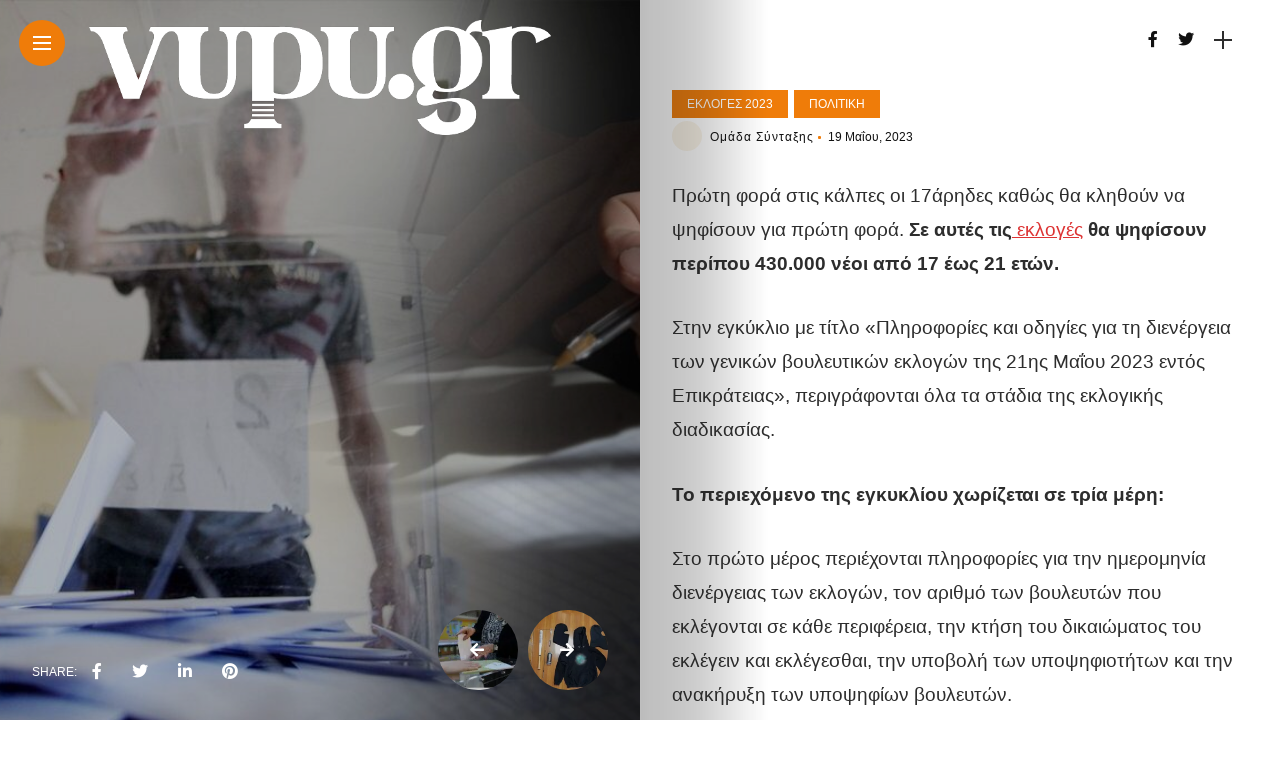

--- FILE ---
content_type: text/html; charset=UTF-8
request_url: https://vupu.gr/%CE%B5%CF%80%CE%B9%CE%BA%CE%B1%CE%B9%CF%81%CF%8C%CF%84%CE%B7%CF%84%CE%B1/politiki/26112/ekloges-2023-proti-fora-stis-kalpes-oi-17rides-ti-prepei-na-xeroyn/
body_size: 18864
content:
<!DOCTYPE html>
<html lang="el">
<head>
    <meta charset="UTF-8">
    <meta http-equiv="X-UA-Compatible" content="IE=edge">
    <meta name="viewport" content="width=device-width, initial-scale=1">
    <link rel="profile" href="http://gmpg.org/xfn/11" />
    <link rel="pingback" href="https://vupu.gr/xmlrpc.php">
		    <title>Εκλογές 2023: Πρώτη φορά στις κάλπες οι 17ρηδες – Τι πρέπει να ξέρουν &#8211; vupu.gr</title>
<meta name='robots' content='max-image-preview:large' />
<link rel='dns-prefetch' href='//www.googletagmanager.com' />
<link rel='dns-prefetch' href='//fonts.googleapis.com' />
<link rel='dns-prefetch' href='//pagead2.googlesyndication.com' />
<link rel="alternate" type="application/rss+xml" title="Ροή RSS &raquo; vupu.gr" href="https://vupu.gr/feed/" />
<link rel="alternate" type="application/rss+xml" title="Ροή Σχολίων &raquo; vupu.gr" href="https://vupu.gr/comments/feed/" />
<meta property="og:image" content="https://vupu.gr/wp-content/uploads/2023/05/ekloges-17rides-490x550.jpg"/><meta property="og:description" content="Πρώτη φορά στις κάλπες οι 17άρηδες καθώς θα κληθούν να ψηφίσουν για πρώτη φορά. Σε αυτές τις εκλογές θα..."/><script type="text/javascript">
window._wpemojiSettings = {"baseUrl":"https:\/\/s.w.org\/images\/core\/emoji\/14.0.0\/72x72\/","ext":".png","svgUrl":"https:\/\/s.w.org\/images\/core\/emoji\/14.0.0\/svg\/","svgExt":".svg","source":{"concatemoji":"https:\/\/vupu.gr\/wp-includes\/js\/wp-emoji-release.min.js?ver=6.2.8"}};
/*! This file is auto-generated */
!function(e,a,t){var n,r,o,i=a.createElement("canvas"),p=i.getContext&&i.getContext("2d");function s(e,t){p.clearRect(0,0,i.width,i.height),p.fillText(e,0,0);e=i.toDataURL();return p.clearRect(0,0,i.width,i.height),p.fillText(t,0,0),e===i.toDataURL()}function c(e){var t=a.createElement("script");t.src=e,t.defer=t.type="text/javascript",a.getElementsByTagName("head")[0].appendChild(t)}for(o=Array("flag","emoji"),t.supports={everything:!0,everythingExceptFlag:!0},r=0;r<o.length;r++)t.supports[o[r]]=function(e){if(p&&p.fillText)switch(p.textBaseline="top",p.font="600 32px Arial",e){case"flag":return s("\ud83c\udff3\ufe0f\u200d\u26a7\ufe0f","\ud83c\udff3\ufe0f\u200b\u26a7\ufe0f")?!1:!s("\ud83c\uddfa\ud83c\uddf3","\ud83c\uddfa\u200b\ud83c\uddf3")&&!s("\ud83c\udff4\udb40\udc67\udb40\udc62\udb40\udc65\udb40\udc6e\udb40\udc67\udb40\udc7f","\ud83c\udff4\u200b\udb40\udc67\u200b\udb40\udc62\u200b\udb40\udc65\u200b\udb40\udc6e\u200b\udb40\udc67\u200b\udb40\udc7f");case"emoji":return!s("\ud83e\udef1\ud83c\udffb\u200d\ud83e\udef2\ud83c\udfff","\ud83e\udef1\ud83c\udffb\u200b\ud83e\udef2\ud83c\udfff")}return!1}(o[r]),t.supports.everything=t.supports.everything&&t.supports[o[r]],"flag"!==o[r]&&(t.supports.everythingExceptFlag=t.supports.everythingExceptFlag&&t.supports[o[r]]);t.supports.everythingExceptFlag=t.supports.everythingExceptFlag&&!t.supports.flag,t.DOMReady=!1,t.readyCallback=function(){t.DOMReady=!0},t.supports.everything||(n=function(){t.readyCallback()},a.addEventListener?(a.addEventListener("DOMContentLoaded",n,!1),e.addEventListener("load",n,!1)):(e.attachEvent("onload",n),a.attachEvent("onreadystatechange",function(){"complete"===a.readyState&&t.readyCallback()})),(e=t.source||{}).concatemoji?c(e.concatemoji):e.wpemoji&&e.twemoji&&(c(e.twemoji),c(e.wpemoji)))}(window,document,window._wpemojiSettings);
</script>
<style type="text/css">
img.wp-smiley,
img.emoji {
	display: inline !important;
	border: none !important;
	box-shadow: none !important;
	height: 1em !important;
	width: 1em !important;
	margin: 0 0.07em !important;
	vertical-align: -0.1em !important;
	background: none !important;
	padding: 0 !important;
}
</style>
	<link rel='stylesheet' id='owl-carousel-css' href='https://vupu.gr/wp-content/themes/anymag/assets/css/owl.carousel.css?ver=2.3.4' type='text/css' media='all' />
<link rel='stylesheet' id='fontawesome-css' href='https://vupu.gr/wp-content/themes/anymag/assets/fonts/fontawesome-free-5.15.2-web/css/all.min.css?ver=5.15.2' type='text/css' media='all' />
<link rel='stylesheet' id='simplebar-css' href='https://vupu.gr/wp-content/themes/anymag/assets/css/simple-bar.css?ver=2.2.1' type='text/css' media='all' />
<link rel='stylesheet' id='interlace-css-css' href='https://vupu.gr/wp-content/themes/anymag/assets/css/interlace.css?ver=2.2.1' type='text/css' media='all' />
<link rel='stylesheet' id='anymag-main-css' href='https://vupu.gr/wp-content/themes/anymag/style.css?ver=1.0' type='text/css' media='all' />
<style id='anymag-main-inline-css' type='text/css'>
body,input,.button,.content-part .post-meta,.widget_recent_entries span,.sidebar ul li.cat-item,.list-date,.latest-posts-meta,.post-meta,.slider-list-meta,.sidebar .widget_recent_comments .recentcomments .url,input,select,textarea {font-family:Arial;}body,#hidden-sidebar.active .widgets-side,.magcover,.post-format,#top-bar-right,.turn-left {background:#fff;} .searchform-overlay {background-color:rgba(255,255,255,0.95);}body p {font-size:19px;line-height:1.8em; letter-spacing:0px;}h1,h2,h3,h4,h5,h6,.widget_recent_entries ul li a,.widget_recent_comments ul li a,.sidebar .widget-title,.post-readmore a,.intro-line h1,.sidebar .recentcomments a,.elementor-image-carousel-caption {font-family:Arial;color:#111111;}a,.post-content a,.sidebar a,.post-comments span.reply a,.sidebar .widget a,.sidebar .widget.widget_archive li a {color:#dd3333;}a:hover,.post-content a:hover,.sidebar a:hover,.post-comments span.reply a:hover,.sidebar .widget ul li a:hover,.sidebar .widget.widget_archive li a:hover {color:#999999;} .post-title,.post-title a {font-size:28px; font-weight:800; line-height:1em; letter-spacing:0px;} .slide-title,.slide-title h2 a {font-size:44px; font-weight:800; letter-spacing:0px;} .slide-item {height:510px; } .page-title,.post-header h1,.item-related h5 a,.entry-title,.random-ttl a,.feat-categ-item .content-part h5 a,.sidebar .widget_recent_entries ul li a,.sidebar .widget-content .img-button,.sidebar .widget_recent_comments .recentcomments > a,.sidebar .latest-posts .latest-posts-item a {font-weight:800; } .top-menu-button,#nav-wrapper .simplebar-track.simplebar-vertical {background:#ef7c09;}#nav-wrapper .simplebar-scrollbar::before {background:#111111} .nav-panel {background:#f4f4f4;}#nav-wrapper .nav-menu li a,.slicknav_nav li a {font-family:Oswald;font-size:33px;font-weight:800; } .magcover,.f-width #site-header {width:50%;} .magcontent,.f-width.nav-open #footer {width:50%; } .magheader {width:50%; } .f-width.nav-open #main-area {margin-left:50%;} .cover-logo {width:80%; } .single .cover-logo {width:80%;} .magcover .overlay,.magcover .post-overlay {opacity:.3; background:#000000} .single-post .magcover .overlay {opacity:.3; background:#000000} .fold-shadow-right,.fold-shadow-left,.fold-shadow {opacity:.3} .nav-panel .fold-shadow-left {opacity:.2}#nav-wrapper .nav-menu li a,.sub-menu-toggle::after,#nav-wrapper ul.nav-menu ul a,.slicknav_nav a,#top-search a.search {color:#111111;}#nav-wrapper .nav-menu li a:hover,#nav-wrapper .nav-menu li a:hover:after,#topbar-social-links a:hover,.slicknav_nav a:hover,.sticky-social a:hover,.sticky-subscribe a:hover,.nav-panel .current-menu-item > a {color:#fff!important;}#nav-wrapper .nav-menu li a {background:linear-gradient(to bottom,transparent 62%,#ef7c09 0) left bottom/0 400% no-repeat; }#nav-wrapper .current-menu-item > a {background:#ef7c09!important; }body,.post-list-entry p,.post-entry .post-meta li,.post-content,.post-author,.thecomment p,.latest-posts-meta,#post-navigation span,.sidebar .widget_recent_comments ul,.widget_meta li a,.about-content,.sidebar .widget_recent_comments .recentcomments .url,.comment-text .date,.post-navigation span,.searchform-overlay p,.searchform-overlay .search-field,.searchform-overlay .search-button,input,select,.hidden-sidebar-button a.open-hidden-sidebar,textarea {color:#2d2d2d;} .post-content h1,.post-content h2,.post-content h3,.post-content h4,.post-content h5,.post-content h6,.post-content blockquote,.comment-text blockquote,blockquote::before,.post-title,.post-title a,.about-title,.page-title,.post-header h1,.random-ttl a,.feat-title a,.item-related h5 a,.about-title,.about-content h5,.entry-title,.post-readmore a,.category-box h1,#post-navigation h6,.header-social-links a,.postnav-noimage .navprev::after,.postnav-noimage .navnext::after,.sidebar .widget-title,.sidebar .latest-posts-text h4 a,.sidebar .widget_recent_entries a,.sidebar .recentcomments a,.sidebar .widget-content .img-button,.thecomment .comment-text h6.author,.thecomment .comment-text h6.author a,.archive-box span,#respond h,label {color:#111111;} .post-title:hover,.post-title a:hover,.random-ttl a:hover,.feat-title a:hover,.post-readmore a:hover,.item-related h5 a:hover,.post-navigation a:hover h6,.sidebar .latest-posts .latest-posts-text h4 a:hover,.sidebar .widget_recent_entries ul li a:hover,.sidebar #recentcomments li a:hover,.header-social-links a:hover {color:#999999;} .post-item .image-part,.owl-stage-outer,.random-image,.feat-categ-item .image-part,.category-wid .category-img,.about-img{border-radius:10px; } .post-item .image-part,.post-list .post-item .image-part {height:300px; } .entry-title {font-size:30px;line-height:1em; letter-spacing:0px; } .underline a {background:linear-gradient(to bottom,transparent 62%,#ef7c09 0) left bottom/0 20% no-repeat; } .section-title h4,.author-content {border-left:3px solid #ef7c09; }content-part .post-meta,.content-part .post-meta a,.post-meta li,.post-meta li span,.post-entry .post-meta a,.widget-date {color:#111111;}ul.post-meta li:not(:last-child)::after {background:#ef7c09;} .content-part .post-meta a:hover,.sidebar .widget .tagcloud a:hover,.post-tags a:hover,.post-entry .post-meta a:hover {color:#999999;} .owl-prev:hover i,.owl-next:hover i,.widget li > .narrow i,.error404 h1 span,.intro-line h1 i,.intro-line h1 b,.intro-line h1 em,.intro-line h1 strong {color:#ef7c09;} .post-categs-box .categ a,.single-categs-box .categ a {background:#ef7c09;} .post-categs .categ a,.single-categs .categ a,.sidebar ul li.cat-item a,.sidebar ul li.cat-item a:hover {color:#ef7c09;}blockquote {border-left:3px solid #ef7c09; } .category-box h1 {border-left:5px solid #ef7c09; } .post-format {color:#ef7c09; } .post-tags a,.sidebar .widget .tagcloud a {background:#ef7c09!important; color:#ffffff!important; } .post-readmore i,.post-comments .reply i {color:#ef7c09!important; } .related-posts-cover-title h4 {border-bottom:3px solid #ef7c09; } .sidebar .widget-title,.random-posts-title h3 {border-left:3px solid #ef7c09; } .wp-block-search button,input[type='submit'],input.button,[type='radio']:checked + label:after,[type='radio']:not(:checked) + label:after {font-family:Arial;background:#ef7c09!important; color:#fff!important; } .wp-block-search button:hover,input[type="submit"]:hover,input.button:hover {background:#ef7c09!important; color:#ffffff!important; } .wp-block-button a.wp-block-button__link {background-color:#ef7c09; color:#ffffff; border:2px solid #ef7c09; } .wp-block-button.is-style-outline a.wp-block-button__link {border:2px solid #ef7c09; } .wp-block-button a.wp-block-button__link:hover,.wp-block-button.is-style-outline a.wp-block-button__link:hover {background-color:#ef7c09; color:#ffffff; border:2px solid #ef7c09; } .pagination .nav-links .current,.pagination-post > span,.loadmore.button {background:#ef7c09; color:#ffffff; } .navigation.pagination .nav-links a {background:#eeeeee; color:#787878; } .navigation.pagination .nav-links a:hover,.loadmore.button:hover {background:#e8e8e8; color:#111111; } .intro-line {width:60%;} .intro-line h1 {font-size:26px; }#footer {background:#fafafa;}#footer,#footer-copyright {color:#989898;}#footer a {color:#111111;}#footer a:hover {color:#989898!important;} .video-wrapper {transform:scale(1.9); }
</style>
<link rel='stylesheet' id='anymag-responsive-css' href='https://vupu.gr/wp-content/themes/anymag/assets/css/responsive.css?ver=1.0' type='text/css' media='all' />
<link rel='stylesheet' id='widgets-fonts-css' href='//fonts.googleapis.com/css?family=Bitter%3A400%2C500%2C600%7CPlayfair+Display%3A400%2C500%2C700%7COswald%3A400%2C500%2C600%7CRoboto%3A400%2C500%2C600%7CTeko%3A400%2C500%2C600&#038;subset=latin%2Clatin-ext' type='text/css' media='all' />
<link rel='stylesheet' id='wp-block-library-css' href='https://vupu.gr/wp-includes/css/dist/block-library/style.min.css?ver=6.2.8' type='text/css' media='all' />
<link rel='stylesheet' id='classic-theme-styles-css' href='https://vupu.gr/wp-includes/css/classic-themes.min.css?ver=6.2.8' type='text/css' media='all' />
<style id='global-styles-inline-css' type='text/css'>
body{--wp--preset--color--black: #000000;--wp--preset--color--cyan-bluish-gray: #abb8c3;--wp--preset--color--white: #ffffff;--wp--preset--color--pale-pink: #f78da7;--wp--preset--color--vivid-red: #cf2e2e;--wp--preset--color--luminous-vivid-orange: #ff6900;--wp--preset--color--luminous-vivid-amber: #fcb900;--wp--preset--color--light-green-cyan: #7bdcb5;--wp--preset--color--vivid-green-cyan: #00d084;--wp--preset--color--pale-cyan-blue: #8ed1fc;--wp--preset--color--vivid-cyan-blue: #0693e3;--wp--preset--color--vivid-purple: #9b51e0;--wp--preset--gradient--vivid-cyan-blue-to-vivid-purple: linear-gradient(135deg,rgba(6,147,227,1) 0%,rgb(155,81,224) 100%);--wp--preset--gradient--light-green-cyan-to-vivid-green-cyan: linear-gradient(135deg,rgb(122,220,180) 0%,rgb(0,208,130) 100%);--wp--preset--gradient--luminous-vivid-amber-to-luminous-vivid-orange: linear-gradient(135deg,rgba(252,185,0,1) 0%,rgba(255,105,0,1) 100%);--wp--preset--gradient--luminous-vivid-orange-to-vivid-red: linear-gradient(135deg,rgba(255,105,0,1) 0%,rgb(207,46,46) 100%);--wp--preset--gradient--very-light-gray-to-cyan-bluish-gray: linear-gradient(135deg,rgb(238,238,238) 0%,rgb(169,184,195) 100%);--wp--preset--gradient--cool-to-warm-spectrum: linear-gradient(135deg,rgb(74,234,220) 0%,rgb(151,120,209) 20%,rgb(207,42,186) 40%,rgb(238,44,130) 60%,rgb(251,105,98) 80%,rgb(254,248,76) 100%);--wp--preset--gradient--blush-light-purple: linear-gradient(135deg,rgb(255,206,236) 0%,rgb(152,150,240) 100%);--wp--preset--gradient--blush-bordeaux: linear-gradient(135deg,rgb(254,205,165) 0%,rgb(254,45,45) 50%,rgb(107,0,62) 100%);--wp--preset--gradient--luminous-dusk: linear-gradient(135deg,rgb(255,203,112) 0%,rgb(199,81,192) 50%,rgb(65,88,208) 100%);--wp--preset--gradient--pale-ocean: linear-gradient(135deg,rgb(255,245,203) 0%,rgb(182,227,212) 50%,rgb(51,167,181) 100%);--wp--preset--gradient--electric-grass: linear-gradient(135deg,rgb(202,248,128) 0%,rgb(113,206,126) 100%);--wp--preset--gradient--midnight: linear-gradient(135deg,rgb(2,3,129) 0%,rgb(40,116,252) 100%);--wp--preset--duotone--dark-grayscale: url('#wp-duotone-dark-grayscale');--wp--preset--duotone--grayscale: url('#wp-duotone-grayscale');--wp--preset--duotone--purple-yellow: url('#wp-duotone-purple-yellow');--wp--preset--duotone--blue-red: url('#wp-duotone-blue-red');--wp--preset--duotone--midnight: url('#wp-duotone-midnight');--wp--preset--duotone--magenta-yellow: url('#wp-duotone-magenta-yellow');--wp--preset--duotone--purple-green: url('#wp-duotone-purple-green');--wp--preset--duotone--blue-orange: url('#wp-duotone-blue-orange');--wp--preset--font-size--small: 13px;--wp--preset--font-size--medium: 20px;--wp--preset--font-size--large: 36px;--wp--preset--font-size--x-large: 42px;--wp--preset--spacing--20: 0.44rem;--wp--preset--spacing--30: 0.67rem;--wp--preset--spacing--40: 1rem;--wp--preset--spacing--50: 1.5rem;--wp--preset--spacing--60: 2.25rem;--wp--preset--spacing--70: 3.38rem;--wp--preset--spacing--80: 5.06rem;--wp--preset--shadow--natural: 6px 6px 9px rgba(0, 0, 0, 0.2);--wp--preset--shadow--deep: 12px 12px 50px rgba(0, 0, 0, 0.4);--wp--preset--shadow--sharp: 6px 6px 0px rgba(0, 0, 0, 0.2);--wp--preset--shadow--outlined: 6px 6px 0px -3px rgba(255, 255, 255, 1), 6px 6px rgba(0, 0, 0, 1);--wp--preset--shadow--crisp: 6px 6px 0px rgba(0, 0, 0, 1);}:where(.is-layout-flex){gap: 0.5em;}body .is-layout-flow > .alignleft{float: left;margin-inline-start: 0;margin-inline-end: 2em;}body .is-layout-flow > .alignright{float: right;margin-inline-start: 2em;margin-inline-end: 0;}body .is-layout-flow > .aligncenter{margin-left: auto !important;margin-right: auto !important;}body .is-layout-constrained > .alignleft{float: left;margin-inline-start: 0;margin-inline-end: 2em;}body .is-layout-constrained > .alignright{float: right;margin-inline-start: 2em;margin-inline-end: 0;}body .is-layout-constrained > .aligncenter{margin-left: auto !important;margin-right: auto !important;}body .is-layout-constrained > :where(:not(.alignleft):not(.alignright):not(.alignfull)){max-width: var(--wp--style--global--content-size);margin-left: auto !important;margin-right: auto !important;}body .is-layout-constrained > .alignwide{max-width: var(--wp--style--global--wide-size);}body .is-layout-flex{display: flex;}body .is-layout-flex{flex-wrap: wrap;align-items: center;}body .is-layout-flex > *{margin: 0;}:where(.wp-block-columns.is-layout-flex){gap: 2em;}.has-black-color{color: var(--wp--preset--color--black) !important;}.has-cyan-bluish-gray-color{color: var(--wp--preset--color--cyan-bluish-gray) !important;}.has-white-color{color: var(--wp--preset--color--white) !important;}.has-pale-pink-color{color: var(--wp--preset--color--pale-pink) !important;}.has-vivid-red-color{color: var(--wp--preset--color--vivid-red) !important;}.has-luminous-vivid-orange-color{color: var(--wp--preset--color--luminous-vivid-orange) !important;}.has-luminous-vivid-amber-color{color: var(--wp--preset--color--luminous-vivid-amber) !important;}.has-light-green-cyan-color{color: var(--wp--preset--color--light-green-cyan) !important;}.has-vivid-green-cyan-color{color: var(--wp--preset--color--vivid-green-cyan) !important;}.has-pale-cyan-blue-color{color: var(--wp--preset--color--pale-cyan-blue) !important;}.has-vivid-cyan-blue-color{color: var(--wp--preset--color--vivid-cyan-blue) !important;}.has-vivid-purple-color{color: var(--wp--preset--color--vivid-purple) !important;}.has-black-background-color{background-color: var(--wp--preset--color--black) !important;}.has-cyan-bluish-gray-background-color{background-color: var(--wp--preset--color--cyan-bluish-gray) !important;}.has-white-background-color{background-color: var(--wp--preset--color--white) !important;}.has-pale-pink-background-color{background-color: var(--wp--preset--color--pale-pink) !important;}.has-vivid-red-background-color{background-color: var(--wp--preset--color--vivid-red) !important;}.has-luminous-vivid-orange-background-color{background-color: var(--wp--preset--color--luminous-vivid-orange) !important;}.has-luminous-vivid-amber-background-color{background-color: var(--wp--preset--color--luminous-vivid-amber) !important;}.has-light-green-cyan-background-color{background-color: var(--wp--preset--color--light-green-cyan) !important;}.has-vivid-green-cyan-background-color{background-color: var(--wp--preset--color--vivid-green-cyan) !important;}.has-pale-cyan-blue-background-color{background-color: var(--wp--preset--color--pale-cyan-blue) !important;}.has-vivid-cyan-blue-background-color{background-color: var(--wp--preset--color--vivid-cyan-blue) !important;}.has-vivid-purple-background-color{background-color: var(--wp--preset--color--vivid-purple) !important;}.has-black-border-color{border-color: var(--wp--preset--color--black) !important;}.has-cyan-bluish-gray-border-color{border-color: var(--wp--preset--color--cyan-bluish-gray) !important;}.has-white-border-color{border-color: var(--wp--preset--color--white) !important;}.has-pale-pink-border-color{border-color: var(--wp--preset--color--pale-pink) !important;}.has-vivid-red-border-color{border-color: var(--wp--preset--color--vivid-red) !important;}.has-luminous-vivid-orange-border-color{border-color: var(--wp--preset--color--luminous-vivid-orange) !important;}.has-luminous-vivid-amber-border-color{border-color: var(--wp--preset--color--luminous-vivid-amber) !important;}.has-light-green-cyan-border-color{border-color: var(--wp--preset--color--light-green-cyan) !important;}.has-vivid-green-cyan-border-color{border-color: var(--wp--preset--color--vivid-green-cyan) !important;}.has-pale-cyan-blue-border-color{border-color: var(--wp--preset--color--pale-cyan-blue) !important;}.has-vivid-cyan-blue-border-color{border-color: var(--wp--preset--color--vivid-cyan-blue) !important;}.has-vivid-purple-border-color{border-color: var(--wp--preset--color--vivid-purple) !important;}.has-vivid-cyan-blue-to-vivid-purple-gradient-background{background: var(--wp--preset--gradient--vivid-cyan-blue-to-vivid-purple) !important;}.has-light-green-cyan-to-vivid-green-cyan-gradient-background{background: var(--wp--preset--gradient--light-green-cyan-to-vivid-green-cyan) !important;}.has-luminous-vivid-amber-to-luminous-vivid-orange-gradient-background{background: var(--wp--preset--gradient--luminous-vivid-amber-to-luminous-vivid-orange) !important;}.has-luminous-vivid-orange-to-vivid-red-gradient-background{background: var(--wp--preset--gradient--luminous-vivid-orange-to-vivid-red) !important;}.has-very-light-gray-to-cyan-bluish-gray-gradient-background{background: var(--wp--preset--gradient--very-light-gray-to-cyan-bluish-gray) !important;}.has-cool-to-warm-spectrum-gradient-background{background: var(--wp--preset--gradient--cool-to-warm-spectrum) !important;}.has-blush-light-purple-gradient-background{background: var(--wp--preset--gradient--blush-light-purple) !important;}.has-blush-bordeaux-gradient-background{background: var(--wp--preset--gradient--blush-bordeaux) !important;}.has-luminous-dusk-gradient-background{background: var(--wp--preset--gradient--luminous-dusk) !important;}.has-pale-ocean-gradient-background{background: var(--wp--preset--gradient--pale-ocean) !important;}.has-electric-grass-gradient-background{background: var(--wp--preset--gradient--electric-grass) !important;}.has-midnight-gradient-background{background: var(--wp--preset--gradient--midnight) !important;}.has-small-font-size{font-size: var(--wp--preset--font-size--small) !important;}.has-medium-font-size{font-size: var(--wp--preset--font-size--medium) !important;}.has-large-font-size{font-size: var(--wp--preset--font-size--large) !important;}.has-x-large-font-size{font-size: var(--wp--preset--font-size--x-large) !important;}
.wp-block-navigation a:where(:not(.wp-element-button)){color: inherit;}
:where(.wp-block-columns.is-layout-flex){gap: 2em;}
.wp-block-pullquote{font-size: 1.5em;line-height: 1.6;}
</style>
<link rel='stylesheet' id='contact-form-7-css' href='https://vupu.gr/wp-content/plugins/contact-form-7/includes/css/styles.css?ver=5.7.6' type='text/css' media='all' />
<link rel='stylesheet' id='google-fonts-anymag-css' href='//fonts.googleapis.com/css?family=Poppins:100,100italic,200,200italic,300,300italic,400,400italic,500,500italic,600,600italic,700,700italic,800,800italic,900,900italic' type='text/css' media='all' />
<link rel='stylesheet' id='child-stylesheet-css' href='https://vupu.gr/wp-content/themes/anymag-child/style.css?ver=1.0' type='text/css' media='all' />
<script type='text/javascript' src='https://vupu.gr/wp-includes/js/jquery/jquery.min.js?ver=3.6.4' id='jquery-core-js'></script>
<script type='text/javascript' src='https://vupu.gr/wp-includes/js/jquery/jquery-migrate.min.js?ver=3.4.0' id='jquery-migrate-js'></script>

<!-- Google tag (gtag.js) snippet added by Site Kit -->
<!-- Google Analytics snippet added by Site Kit -->
<script type='text/javascript' src='https://www.googletagmanager.com/gtag/js?id=G-4Q4NHDZCVY' id='google_gtagjs-js' async></script>
<script type='text/javascript' id='google_gtagjs-js-after'>
window.dataLayer = window.dataLayer || [];function gtag(){dataLayer.push(arguments);}
gtag("set","linker",{"domains":["vupu.gr"]});
gtag("js", new Date());
gtag("set", "developer_id.dZTNiMT", true);
gtag("config", "G-4Q4NHDZCVY");
</script>
<link rel="https://api.w.org/" href="https://vupu.gr/wp-json/" /><link rel="alternate" type="application/json" href="https://vupu.gr/wp-json/wp/v2/posts/26112" /><link rel="EditURI" type="application/rsd+xml" title="RSD" href="https://vupu.gr/xmlrpc.php?rsd" />
<link rel="wlwmanifest" type="application/wlwmanifest+xml" href="https://vupu.gr/wp-includes/wlwmanifest.xml" />
<link rel="canonical" href="https://vupu.gr/%ce%b5%cf%80%ce%b9%ce%ba%ce%b1%ce%b9%cf%81%cf%8c%cf%84%ce%b7%cf%84%ce%b1/politiki/26112/ekloges-2023-proti-fora-stis-kalpes-oi-17rides-ti-prepei-na-xeroyn/" />
<link rel='shortlink' href='https://vupu.gr/?p=26112' />
<link rel="alternate" type="application/json+oembed" href="https://vupu.gr/wp-json/oembed/1.0/embed?url=https%3A%2F%2Fvupu.gr%2F%25ce%25b5%25cf%2580%25ce%25b9%25ce%25ba%25ce%25b1%25ce%25b9%25cf%2581%25cf%258c%25cf%2584%25ce%25b7%25cf%2584%25ce%25b1%2Fpolitiki%2F26112%2Fekloges-2023-proti-fora-stis-kalpes-oi-17rides-ti-prepei-na-xeroyn%2F" />
<link rel="alternate" type="text/xml+oembed" href="https://vupu.gr/wp-json/oembed/1.0/embed?url=https%3A%2F%2Fvupu.gr%2F%25ce%25b5%25cf%2580%25ce%25b9%25ce%25ba%25ce%25b1%25ce%25b9%25cf%2581%25cf%258c%25cf%2584%25ce%25b7%25cf%2584%25ce%25b1%2Fpolitiki%2F26112%2Fekloges-2023-proti-fora-stis-kalpes-oi-17rides-ti-prepei-na-xeroyn%2F&#038;format=xml" />
<meta name="generator" content="Site Kit by Google 1.168.0" />
<!-- Google AdSense meta tags added by Site Kit -->
<meta name="google-adsense-platform-account" content="ca-host-pub-2644536267352236">
<meta name="google-adsense-platform-domain" content="sitekit.withgoogle.com">
<!-- End Google AdSense meta tags added by Site Kit -->
<meta name="generator" content="Elementor 3.13.4; features: e_dom_optimization, e_optimized_assets_loading, e_optimized_css_loading, a11y_improvements, additional_custom_breakpoints; settings: css_print_method-external, google_font-enabled, font_display-auto">

<!-- Google AdSense snippet added by Site Kit -->
<script async="async" src="https://pagead2.googlesyndication.com/pagead/js/adsbygoogle.js?client=ca-pub-1859729269243251&amp;host=ca-host-pub-2644536267352236" crossorigin="anonymous" type="text/javascript"></script>

<!-- End Google AdSense snippet added by Site Kit -->
<link rel="icon" href="https://vupu.gr/wp-content/uploads/2022/09/cropped-profilesocial-32x32.png" sizes="32x32" />
<link rel="icon" href="https://vupu.gr/wp-content/uploads/2022/09/cropped-profilesocial-192x192.png" sizes="192x192" />
<link rel="apple-touch-icon" href="https://vupu.gr/wp-content/uploads/2022/09/cropped-profilesocial-180x180.png" />
<meta name="msapplication-TileImage" content="https://vupu.gr/wp-content/uploads/2022/09/cropped-profilesocial-270x270.png" />
</head>

<body class="post-template-default single single-post postid-26112 single-format-standard elementor-default elementor-kit-12383">

	
	<div id="hidden-sidebar" class="sidebar">
		<div class="widgets-side">
			<a href="#" class="close-button"><i class="close-icon"></i></a>
			<div id="category-2" class="widget widget_category">			<div class="category-wid">
								<div class="category-img">
					<div class="overlay"></div>	
					<img src="https://vupu.gr/wp-content/uploads/2021/12/διασκεδαση-300x200.jpg" alt="diaskedasi">				</div>
				<h4><a href="https://vupu.gr/category/diaskedasi/" class="category-link">Διασκέδαση</a></h4>			


			</div>

		</div><div id="category-3" class="widget widget_category">			<div class="category-wid">
								<div class="category-img">
					<div class="overlay"></div>	
					<img src="https://vupu.gr/wp-content/uploads/2020/09/rachel-park-hrlvr2ZlUNk-unsplash-1-300x165.jpg" alt="wellness">				</div>
				<h4><a href="https://vupu.gr/category/wellness/" class="category-link">Υγεία &amp; Διατροφή</a></h4>			


			</div>

		</div><div id="category-4" class="widget widget_category">			<div class="category-wid">
								<div class="category-img">
					<div class="overlay"></div>	
					<img src="https://vupu.gr/wp-content/uploads/2021/12/ταβερνες-300x168.jpg" alt="topikes-epixeiriseis">				</div>
				<h4><a href="https://vupu.gr/category/epixeiriseis/topikes-epixeiriseis/" class="category-link">Τοπικές Επιχειρήσεις</a></h4>			


			</div>

		</div><div id="category-5" class="widget widget_category">			<div class="category-wid">
								<div class="category-img">
					<div class="overlay"></div>	
					<img src="https://vupu.gr/wp-content/uploads/2021/12/kifisia-300x225.jpg" alt="i-poli-sou">				</div>
				<h4><a href="https://vupu.gr/category/i-poli-sou/" class="category-link">Η πόλη σου</a></h4>			


			</div>

		</div><div id="search-4" class="widget widget_search"><form role="search" method="get" class="search-form" action="https://vupu.gr/">
	<input type="text" class="search-field" placeholder="Search and hit enter..." name="s" />
	<button class="search-button" type="submit"><i class="fa fa-search"></i></button>
</form></div>		</div>
	</div>


  <div class="site-wrapper">  <div class="magheader">
      
    <header id="content-header">
  
   <div class="header-social-links">
<a href="https://www.facebook.com/Vupugr" target="_blank"><i class="fab fa-facebook-f"></i></a><a href="https://twitter.com/VupuGr" target="_blank"><i class="fab fa-twitter"></i></a></div>  

<div id="top-bar-right">
   
      <div class="header-icon">
      <div class="hidden-sidebar-button">
        <a href="#" class="open-hidden-sidebar">
          <span class="bar-1"></span>
          <span class="bar-2"></span>
        </a>
      </div>
    </div>
    </div>
  
</header> 
  </div>
     
               
<div class="magcover">
  <div class="turn-left"></div>  <div class="fold-shadow-left"></div>
    <div class="cover-wrap">
      <div class="cover-content">
        <header id="cover-header">

  <div class="top-menu-button">
    <a href="#" class="open-hidden-menu">
      <span class="bar-1"></span>
      <span class="bar-2"></span>
      <span class="bar-3"></span>
    </a>
  </div>

  <div class="cover-logo">
        <a href="https://vupu.gr/"><img src="https://vupu.gr/wp-content/uploads/2021/12/vupulogoWHITE.png" alt="vupu.gr" /></a>
     
  </div>

  <div class="nav-panel">
    <div class="fold-shadow-left"></div>
    <div class="nav-header">
      <div class="menu-logo">
                <a href="https://vupu.gr/"><img src="https://vupu.gr/wp-content/uploads/2021/12/vupulogoBL-1.png" alt="vupu.gr" /></a>
         
      </div>
          </div>
    
    <div id="nav-wrapper" data-simplebar>
    <div class="menu-main-menu-container"><ul id="menu-main-menu" class="nav-menu"><li id="menu-item-12402" class="menu-item menu-item-type-taxonomy menu-item-object-category menu-item-has-children menu-item-12402"><a href="https://vupu.gr/category/i-poli-sou/">Η πόλη σου</a><span class="sub-menu-toggle"></span>
<ul class="sub-menu">
	<li id="menu-item-13262" class="menu-item menu-item-type-taxonomy menu-item-object-category menu-item-13262"><a href="https://vupu.gr/category/i-poli-sou/agia-paraskevi/">Δήμος Αγίας Παρασκευής</a></li>
	<li id="menu-item-13266" class="menu-item menu-item-type-taxonomy menu-item-object-category menu-item-13266"><a href="https://vupu.gr/category/i-poli-sou/kifisia-nea-eithraia-ekali/">Δήμος Κηφισιάς</a></li>
	<li id="menu-item-13267" class="menu-item menu-item-type-taxonomy menu-item-object-category menu-item-13267"><a href="https://vupu.gr/category/i-poli-sou/%ce%bc%ce%b1%cf%81%ce%bf%cf%8d%cf%83%ce%b9/">Δήμος Αμαρουσίου</a></li>
	<li id="menu-item-13274" class="menu-item menu-item-type-taxonomy menu-item-object-category menu-item-13274"><a href="https://vupu.gr/category/i-poli-sou/psixiko-filothei/">Δήμος Φιλοθέης Ψυχικού</a></li>
	<li id="menu-item-13273" class="menu-item menu-item-type-taxonomy menu-item-object-category menu-item-13273"><a href="https://vupu.gr/category/i-poli-sou/%cf%87%ce%b1%ce%bb%ce%ac%ce%bd%ce%b4%cf%81%ce%b9/">Δήμος Χαλανδρίου</a></li>
	<li id="menu-item-13264" class="menu-item menu-item-type-taxonomy menu-item-object-category menu-item-13264"><a href="https://vupu.gr/category/i-poli-sou/dionisos/">Δήμος Διονύσου</a></li>
	<li id="menu-item-13263" class="menu-item menu-item-type-taxonomy menu-item-object-category menu-item-13263"><a href="https://vupu.gr/category/i-poli-sou/%ce%b2%cf%81%ce%b9%ce%bb%ce%ae%cf%83%cf%83%ce%b9%ce%b1/">Δήμος Βριλησσίων</a></li>
	<li id="menu-item-13271" class="menu-item menu-item-type-taxonomy menu-item-object-category menu-item-13271"><a href="https://vupu.gr/category/i-poli-sou/penteli-melissia/">Δήμος Πεντέλης</a></li>
	<li id="menu-item-13270" class="menu-item menu-item-type-taxonomy menu-item-object-category menu-item-13270"><a href="https://vupu.gr/category/i-poli-sou/papagou-xolargos/">Δήμος Παπάγου Χολαργού</a></li>
	<li id="menu-item-13272" class="menu-item menu-item-type-taxonomy menu-item-object-category menu-item-13272"><a href="https://vupu.gr/category/i-poli-sou/pefki-likovrisi/">Δήμος Λυκόβρυσης Πεύκης</a></li>
	<li id="menu-item-13268" class="menu-item menu-item-type-taxonomy menu-item-object-category menu-item-13268"><a href="https://vupu.gr/category/i-poli-sou/%ce%bc%ce%b5%cf%84%ce%b1%ce%bc%cf%8c%cf%81%cf%86%cf%89%cf%83%ce%b7/">Δήμος Μεταμόρφωσης</a></li>
	<li id="menu-item-13265" class="menu-item menu-item-type-taxonomy menu-item-object-category menu-item-13265"><a href="https://vupu.gr/category/i-poli-sou/irakleio/">Δήμος Ηρακλείου</a></li>
	<li id="menu-item-13269" class="menu-item menu-item-type-taxonomy menu-item-object-category menu-item-13269"><a href="https://vupu.gr/category/i-poli-sou/%ce%bd%ce%ad%ce%b1-%ce%b9%cf%89%ce%bd%ce%af%ce%b1/">Δήμος Νέας Ιωνίας</a></li>
</ul>
</li>
<li id="menu-item-1825" class="menu-item menu-item-type-taxonomy menu-item-object-category current-post-ancestor menu-item-1825"><a href="https://vupu.gr/category/%ce%b5%cf%80%ce%b9%ce%ba%ce%b1%ce%b9%cf%81%cf%8c%cf%84%ce%b7%cf%84%ce%b1/">Επικαιρότητα</a></li>
<li id="menu-item-1381" class="menu-item menu-item-type-taxonomy menu-item-object-category menu-item-1381"><a href="https://vupu.gr/category/epixeiriseis/">Επιχειρήσεις</a></li>
<li id="menu-item-1382" class="menu-item menu-item-type-taxonomy menu-item-object-category menu-item-1382"><a href="https://vupu.gr/category/periferia-attikis/">Περιφέρεια Αττικής</a></li>
<li id="menu-item-1383" class="menu-item menu-item-type-taxonomy menu-item-object-category menu-item-1383"><a href="https://vupu.gr/category/syllogoi/">Σύλλογοι</a></li>
<li id="menu-item-1739" class="menu-item menu-item-type-taxonomy menu-item-object-category menu-item-1739"><a href="https://vupu.gr/category/wellness/">Υγεία &amp; Διατροφή</a></li>
<li id="menu-item-12403" class="menu-item menu-item-type-taxonomy menu-item-object-category menu-item-12403"><a href="https://vupu.gr/category/diaskedasi/">Διασκέδαση</a></li>
<li id="menu-item-18291" class="menu-item menu-item-type-taxonomy menu-item-object-category menu-item-18291"><a href="https://vupu.gr/category/travel/">Travel</a></li>
<li id="menu-item-18292" class="menu-item menu-item-type-taxonomy menu-item-object-category menu-item-18292"><a href="https://vupu.gr/category/autokinito/">Αυτοκίνητο</a></li>
<li id="menu-item-12551" class="menu-item menu-item-type-post_type menu-item-object-page menu-item-12551"><a href="https://vupu.gr/contact-me/">Επικοινωνία</a></li>
</ul></div>    <div class="menu-search">
              <div class="site-search">
          <div id="top-search">
           <a href="#" class="search"><i class="fas fa-search"></i>Search</a>
          </div>
        </div> 
            </div>
    </div>
  </div>

</header>         
        
                  <div class="social-share-cover">
<ul class="post-share">
  <li>
    <div class="share-ttl">
      Share:    </div>
  </li>
    <li>
    <a href="//www.facebook.com/sharer.php?u=https://vupu.gr/%ce%b5%cf%80%ce%b9%ce%ba%ce%b1%ce%b9%cf%81%cf%8c%cf%84%ce%b7%cf%84%ce%b1/politiki/26112/ekloges-2023-proti-fora-stis-kalpes-oi-17rides-ti-prepei-na-xeroyn/" title="facebook" class="facebook" onclick="javascript:window.open(this.href,'', 'menubar=no,toolbar=no,resizable=yes,scrollbars=yes,height=220,width=600');return false;">
      <i class="fab fa-facebook-f"></i>
    </a>
  </li>
  	
    <li>  
    <a class="twitter" href="https://twitter.com/intent/tweet?text=%CE%95%CE%BA%CE%BB%CE%BF%CE%B3%CE%AD%CF%82+2023%3A+%CE%A0%CF%81%CF%8E%CF%84%CE%B7+%CF%86%CE%BF%CF%81%CE%AC+%CF%83%CF%84%CE%B9%CF%82+%CE%BA%CE%AC%CE%BB%CF%80%CE%B5%CF%82+%CE%BF%CE%B9+17%CF%81%CE%B7%CE%B4%CE%B5%CF%82+%E2%80%93+%CE%A4%CE%B9+%CF%80%CF%81%CE%AD%CF%80%CE%B5%CE%B9+%CE%BD%CE%B1+%CE%BE%CE%AD%CF%81%CE%BF%CF%85%CE%BD&url=https://vupu.gr/%ce%b5%cf%80%ce%b9%ce%ba%ce%b1%ce%b9%cf%81%cf%8c%cf%84%ce%b7%cf%84%ce%b1/politiki/26112/ekloges-2023-proti-fora-stis-kalpes-oi-17rides-ti-prepei-na-xeroyn/" title="twitter&via=">
	    <i class="fab fa-twitter"></i>
	  </a>
  </li>   
      <li>
    <a href="//www.linkedin.com/shareArticle?mini=true&url=https://vupu.gr/%ce%b5%cf%80%ce%b9%ce%ba%ce%b1%ce%b9%cf%81%cf%8c%cf%84%ce%b7%cf%84%ce%b1/politiki/26112/ekloges-2023-proti-fora-stis-kalpes-oi-17rides-ti-prepei-na-xeroyn/&title=pinterest" class="linkedin">
      <i class="fab fa-linkedin-in"></i>
    </a>
  </li>  
      <li>  
   <a class="pinterest" data-pin-do="none" href="https://pinterest.com/pin/create/button/?url=https://vupu.gr/%ce%b5%cf%80%ce%b9%ce%ba%ce%b1%ce%b9%cf%81%cf%8c%cf%84%ce%b7%cf%84%ce%b1/politiki/26112/ekloges-2023-proti-fora-stis-kalpes-oi-17rides-ti-prepei-na-xeroyn/&media=https://vupu.gr/wp-content/uploads/2023/05/ekloges-17rides.jpg&description=%CE%95%CE%BA%CE%BB%CE%BF%CE%B3%CE%AD%CF%82+2023%3A+%CE%A0%CF%81%CF%8E%CF%84%CE%B7+%CF%86%CE%BF%CF%81%CE%AC+%CF%83%CF%84%CE%B9%CF%82+%CE%BA%CE%AC%CE%BB%CF%80%CE%B5%CF%82+%CE%BF%CE%B9+17%CF%81%CE%B7%CE%B4%CE%B5%CF%82+%E2%80%93+%CE%A4%CE%B9+%CF%80%CF%81%CE%AD%CF%80%CE%B5%CE%B9+%CE%BD%CE%B1+%CE%BE%CE%AD%CF%81%CE%BF%CF%85%CE%BD" data-width="750" data-height="750" target="_blank" title="pinterest">
    <i class="fab fa-pinterest"></i>
    </a>
  </li>  
          </ul>
</div>
           

                  	<div class="post-navigation">
		
		<div class="post-next">
						<a class="prev-post-label" href="https://vupu.gr/i-poli-sou/kifisia-nea-eithraia-ekali/26109/opadiki-epithesi-me-steiliaria-machairia-kai-tsekoyri-sti-nea-erythraia/" >
								<div class="postnav-image">
				<i class="fas fa-arrow-right"></i>
				<div class="overlay"></div>	
				<div class="navprev"><img width="150" height="150" src="https://vupu.gr/wp-content/uploads/2023/05/OPADIKI_VIA_ASTYNOMIA-150x150.webp" class="attachment-thumbnail size-thumbnail wp-post-image" alt="" decoding="async" loading="lazy" srcset="https://vupu.gr/wp-content/uploads/2023/05/OPADIKI_VIA_ASTYNOMIA-150x150.webp 150w, https://vupu.gr/wp-content/uploads/2023/05/OPADIKI_VIA_ASTYNOMIA-60x60.webp 60w, https://vupu.gr/wp-content/uploads/2023/05/OPADIKI_VIA_ASTYNOMIA-96x96.webp 96w" sizes="(max-width: 150px) 100vw, 150px" /></div>				</div>
							</a>
					</div>
		
		<div class="post-prev">
						<a class="next-post-label" href="https://vupu.gr/%ce%b5%cf%80%ce%b9%ce%ba%ce%b1%ce%b9%cf%81%cf%8c%cf%84%ce%b7%cf%84%ce%b1/politiki/26121/ekloges-2023-se-exelixi-i-diadikasia-stis-1900-kleinoyn-oi-kalpes/">
								<div class="postnav-image">
				<i class="fas fa-arrow-left"></i>
				<div class="overlay"></div>	
				<div class="navnext"><picture class="attachment-thumbnail size-thumbnail wp-post-image" decoding="async" loading="lazy">
<source type="image/webp" srcset="https://vupu.gr/wp-content/uploads/2023/05/ekloges1-150x150.jpg.webp 150w, https://vupu.gr/wp-content/uploads/2023/05/ekloges1-60x60.jpg.webp 60w, https://vupu.gr/wp-content/uploads/2023/05/ekloges1-96x96.jpg.webp 96w" sizes="(max-width: 150px) 100vw, 150px"/>
<img width="150" height="150" src="https://vupu.gr/wp-content/uploads/2023/05/ekloges1-150x150.jpg" alt="" decoding="async" loading="lazy" srcset="https://vupu.gr/wp-content/uploads/2023/05/ekloges1-150x150.jpg 150w, https://vupu.gr/wp-content/uploads/2023/05/ekloges1-60x60.jpg 60w, https://vupu.gr/wp-content/uploads/2023/05/ekloges1-96x96.jpg 96w" sizes="(max-width: 150px) 100vw, 150px"/>
</picture>
</div>				</div>
							</a>
					</div>
		
	</div>
        
        <div class="overlay"></div>
                   <div class="video-overlay">
          <div class="cover-image" data-interlace-src="https://vupu.gr/wp-content/uploads/2023/05/ekloges-17rides-960x675.jpg" data-interlace-low="https://vupu.gr/wp-content/uploads/2023/05/ekloges-17rides-96x100.jpg" data-interlace-alt="Νέα και ειδήσεις για τα Βόρεια Προάστια"> 
                      </div> 
        </div>  
  
      </div>
  </div> 
</div>               
    <div class="magcontent">
          <div class="fold-shadow-right"></div>

         <div id="main-area">  

  



	<div class="container site-content">

			        

<style>
                  </style>

  <div class="content-area">
    <div class="post-entry">
      <article id="post-26112" class="post-26112 post type-post status-publish format-standard has-post-thumbnail hentry category-ekloges-2023-politiki category-politiki tag-ekloges-2023"> 
         
                              <div class="single-categs-box">
              
             <span class="categ"><a href="https://vupu.gr/category/%ce%b5%cf%80%ce%b9%ce%ba%ce%b1%ce%b9%cf%81%cf%8c%cf%84%ce%b7%cf%84%ce%b1/politiki/ekloges-2023-politiki/" rel="category tag">Εκλογές 2023</a> <a href="https://vupu.gr/category/%ce%b5%cf%80%ce%b9%ce%ba%ce%b1%ce%b9%cf%81%cf%8c%cf%84%ce%b7%cf%84%ce%b1/politiki/" rel="category tag">Πολιτική</a></span>
            </div>
                 
        <ul class="post-meta">
                  <li class="post-author">
                        <div class="author-avatar"><img alt='' src='https://secure.gravatar.com/avatar/b835655ab37949bf2f3119fa5e4611e8?s=30&#038;d=wp_user_avatar&#038;r=g' srcset='https://secure.gravatar.com/avatar/b835655ab37949bf2f3119fa5e4611e8?s=60&#038;d=wp_user_avatar&#038;r=g 2x' class='avatar avatar-30 photo' height='30' width='30' loading='lazy' decoding='async'/></div>
             
            <span class="author"><a href="https://vupu.gr/author/knusis_w67ih9ug/" title="Άρθρα του/της Ομάδα Σύνταξης" rel="author">Ομάδα Σύνταξης</a></span></li>
                          <li class="single-post-date"><span><span class="date updated published">19 Μαΐου, 2023</span></span></li>
                </ul>
        
        <div class="post-content">
          <p>Πρώτη φορά στις κάλπες οι 17άρηδες καθώς θα κληθούν να ψηφίσουν για πρώτη φορά. <strong>Σε αυτές τις<a href="https://vupu.gr/tag/ekloges-2023/"> εκλογές</a> θα ψηφίσουν περίπου 430.000 νέοι από 17 έως 21 ετών.</strong></p>
<p>Στην εγκύκλιο με τίτλο «Πληροφορίες και οδηγίες για τη διενέργεια των γενικών βουλευτικών εκλογών της 21ης Μαΐου 2023 εντός Επικράτειας», περιγράφονται όλα τα στάδια της εκλογικής διαδικασίας.</p>
<p><strong>Το περιεχόμενο της εγκυκλίου χωρίζεται σε τρία μέρη:</strong></p>
<p>Στο πρώτο μέρος περιέχονται πληροφορίες για την ημερομηνία διενέργειας των εκλογών, τον αριθμό των βουλευτών που εκλέγονται σε κάθε περιφέρεια, την κτήση του δικαιώματος του εκλέγειν και εκλέγεσθαι, την υποβολή των υποψηφιοτήτων και την ανακήρυξη των υποψηφίων βουλευτών.</p>
<p>Στο δεύτερο μέρος περιγράφονται οι αρμοδιότητες και οι ενέργειες των κρατικών υπηρεσιών και των Οργανισμών Τοπικής Αυτοδιοίκησης, αμέσως μετά την έναρξη της προεκλογικής περιόδου έως την προηγούμενη ημέρα της ψηφοφορίας.</p>
<p>Το τρίτο μέρος αναφέρεται στα ζητήματα που πρέπει να αντιμετωπιστούν κατά την ημέρα της ψηφοφορίας, ενώ αναλύεται και ο τρόπος ψηφοφορίας, εξαγωγής και ανακοίνωσης των αποτελεσμάτων των εκλογών.</p>
<p>Επισημαίνεται ότι αρμόδιος για την οργάνωση και τη διενέργεια των εκλογών σε κάθε εκλογική περιφέρεια (νομό) είναι ο αντιπεριφερειάρχης της περιφερειακής ενότητας της έδρας του, ενώ αρμόδιος για όλους τους δήμους του νομού Αττικής είναι ο περιφερειάρχης Αττικής.</p>
<h2>Τα απαραίτητα έγγραφα για να ασκηθεί το εκλογικό δικαίωμα</h2>
<p><strong>Αυτό που πρέπει να γνωρίζουν οι νέοι για τη διαδικασία, είναι σε πρώτη φάση πού ψηφίζουν και ποια είναι τα απαραίτητα έγγραφα</strong> που πρέπει να έχουν μαζί τους, ώστε να ασκήσουν  το εκλογικό τους δικαίωμα.</p>
<p>Σύμφωνα με όσα αναφέρει ο οδηγός του υπουργείου Εσωτερικών, οι ψηφοφόροι θα προσέρχονται με την ταυτότητά τους ενώπιον της εφορευτικής επιτροπής, η οποία θα τους δίνει τα ψηφοδέλτια, αφού επιβεβαιώσει τα στοιχεία τους.</p>
<p>Σύμφωνα με την εγκύκλιο η αναγνώριση των στοιχείων του εκάστοτε ψηφοφόρου -εκτός από την ταυτότητα- γίνεται και με άλλα τέσσερα έγγραφα.</p>
<p><strong>Συγκεκριμένα:</strong></p>
<p>αν δεν υπάρχει αστυνομική ταυτότητα, γίνεται δεκτή σχετική προσωρινή βεβαίωση της αρμόδιας Αρχής,<br />
-το διαβατήριο,</p>
<p>-το δίπλωμα οδήγησης ή το βιβλιάριο όλων των Ταμείων.</p>
<p>Τονίζεται ότι στις φετινές εκλογές υπάρχει και η δυνατότητα άσκησης του εκλογικού δικαιώματος με το <strong>Wallet του gov.gr.</strong></p>
<p>Οι νέοι ψηφοφόροι πρέπει να γνωρίζουν και πόσους σταυρούς μπορούν να βάλουν στο ψηφοδέλτιο.</p>
<p>Ο αριθμός των σταυρών προτίμησης καθορίζονται ως εξής:</p>
<p>α) Στις εκλογικές περιφέρειες, όπου εκλέγονται από ένας μέχρι και τρεις βουλευτές, έναν σταυρό.</p>
<p>β) Στις εκλογικές περιφέρειες, όπου εκλέγονται από τέσσερις έως και επτά βουλευτές, μέχρι δύο σταυρούς.</p>
<p>γ) Στις εκλογικές περιφέρειες, όπου εκλέγονται από οκτώ έως και δώδεκα βουλευτές, μέχρι τρεις σταυρούς.</p>
<p>δ) Στις εκλογικές περιφέρειες, όπου εκλέγονται περισσότεροι από δεκατρείς βουλευτές, μέχρι τέσσερις σταυρούς.</p>
<p><strong>Διαβάστε περισσότερα:</strong></p>
<p><a href="https://vupu.gr/i-poli-sou/kifisia-nea-eithraia-ekali/26109/opadiki-epithesi-me-steiliaria-machairia-kai-tsekoyri-sti-nea-erythraia/"><strong>Οπαδική επίθεση με στειλιάρια, μαχαίρια και τσεκούρι στη Νέα Ερυθραία</strong></a></p>
<p><a href="https://vupu.gr/i-poli-sou/%cf%87%ce%b1%ce%bb%ce%ac%ce%bd%ce%b4%cf%81%ce%b9/26106/katadioxi-dyo-aytokiniton-poy-den-stamatisan-gia-elegcho-sto-chalandri-treis-prosagoges/"><strong>Καταδίωξη δύο αυτοκινήτων που δεν σταμάτησαν για έλεγχο στο Χαλάνδρι – Τρεις προσαγωγές</strong></a></p>
<p><a href="https://vupu.gr/%ce%b5%cf%80%ce%b9%ce%ba%ce%b1%ce%b9%cf%81%cf%8c%cf%84%ce%b7%cf%84%ce%b1/26048/dypa-xekinoyn-oi-aitiseis-gia-ergasia-me-mistho-eos-1-000-eyro-ta-kritiria/"><strong>ΔΥΠΑ: Ξεκινούν οι αιτήσεις για εργασία με μισθό έως 1.000 ευρώ – Τα κριτήρια</strong></a></p>
        </div> 

                
                              <div class="post-tags">
              <a href="https://vupu.gr/tag/ekloges-2023/" rel="tag">Εκλογές 2023</a>            </div>
           
         

                  
<div class="about-author ttl-border">

	<div class="author-img">
		<img alt='' src='https://secure.gravatar.com/avatar/b835655ab37949bf2f3119fa5e4611e8?s=100&#038;d=wp_user_avatar&#038;r=g' srcset='https://secure.gravatar.com/avatar/b835655ab37949bf2f3119fa5e4611e8?s=200&#038;d=wp_user_avatar&#038;r=g 2x' class='avatar avatar-100 photo' height='100' width='100' loading='lazy' decoding='async'/>	</div>
	
	<div class="author-content">
		<div class="box-title-area"><h4 class="title">About Author / <a href="https://vupu.gr/author/knusis_w67ih9ug/" title="Άρθρα του/της Ομάδα Σύνταξης" rel="author">Ομάδα Σύνταξης</a></h4></div>
		<div class="author-info">
			<p></p>
																	</div>
	</div>
	
</div>        

                  <ul class="post-share">
   <li>
    <a class="facebook" href="//www.facebook.com/sharer.php?u=https://vupu.gr/%ce%b5%cf%80%ce%b9%ce%ba%ce%b1%ce%b9%cf%81%cf%8c%cf%84%ce%b7%cf%84%ce%b1/politiki/26112/ekloges-2023-proti-fora-stis-kalpes-oi-17rides-ti-prepei-na-xeroyn/" title="facebook" onclick="javascript:window.open(this.href,'', 'menubar=no,toolbar=no,resizable=yes,scrollbars=yes,height=220,width=600');return false;">
      <i class="fab fa-facebook-f"></i>
    </a>
  </li>
  	
    <li>  
	  <a class="twitter" href="https://twitter.com/intent/tweet?text=%CE%95%CE%BA%CE%BB%CE%BF%CE%B3%CE%AD%CF%82+2023%3A+%CE%A0%CF%81%CF%8E%CF%84%CE%B7+%CF%86%CE%BF%CF%81%CE%AC+%CF%83%CF%84%CE%B9%CF%82+%CE%BA%CE%AC%CE%BB%CF%80%CE%B5%CF%82+%CE%BF%CE%B9+17%CF%81%CE%B7%CE%B4%CE%B5%CF%82+%E2%80%93+%CE%A4%CE%B9+%CF%80%CF%81%CE%AD%CF%80%CE%B5%CE%B9+%CE%BD%CE%B1+%CE%BE%CE%AD%CF%81%CE%BF%CF%85%CE%BD&url=https://vupu.gr/%ce%b5%cf%80%ce%b9%ce%ba%ce%b1%ce%b9%cf%81%cf%8c%cf%84%ce%b7%cf%84%ce%b1/politiki/26112/ekloges-2023-proti-fora-stis-kalpes-oi-17rides-ti-prepei-na-xeroyn/" title="twitter&via=">
	    <i class="fab fa-twitter"></i>
	  </a>
  </li>   
      <li>
    <a class="linkedin" href="//www.linkedin.com/shareArticle?mini=true&url=https://vupu.gr/%ce%b5%cf%80%ce%b9%ce%ba%ce%b1%ce%b9%cf%81%cf%8c%cf%84%ce%b7%cf%84%ce%b1/politiki/26112/ekloges-2023-proti-fora-stis-kalpes-oi-17rides-ti-prepei-na-xeroyn/&title=linkedin">
      <i class="fab fa-linkedin-in"></i>
    </a>
  </li>  
      <li>  
   <a class="pinterest" data-pin-do="none" href="https://pinterest.com/pin/create/button/?url=https://vupu.gr/%ce%b5%cf%80%ce%b9%ce%ba%ce%b1%ce%b9%cf%81%cf%8c%cf%84%ce%b7%cf%84%ce%b1/politiki/26112/ekloges-2023-proti-fora-stis-kalpes-oi-17rides-ti-prepei-na-xeroyn/&media=https://vupu.gr/wp-content/uploads/2023/05/ekloges-17rides.jpg&description=%CE%95%CE%BA%CE%BB%CE%BF%CE%B3%CE%AD%CF%82+2023%3A+%CE%A0%CF%81%CF%8E%CF%84%CE%B7+%CF%86%CE%BF%CF%81%CE%AC+%CF%83%CF%84%CE%B9%CF%82+%CE%BA%CE%AC%CE%BB%CF%80%CE%B5%CF%82+%CE%BF%CE%B9+17%CF%81%CE%B7%CE%B4%CE%B5%CF%82+%E2%80%93+%CE%A4%CE%B9+%CF%80%CF%81%CE%AD%CF%80%CE%B5%CE%B9+%CE%BD%CE%B1+%CE%BE%CE%AD%CF%81%CE%BF%CF%85%CE%BD" target="_blank">
    <i class="fab fa-pinterest"></i>
    </a>
  </li>  
          </ul>
                
                  	<div class="post-navigation">
		
		<div class="post-prev">
						<a href="https://vupu.gr/i-poli-sou/kifisia-nea-eithraia-ekali/26109/opadiki-epithesi-me-steiliaria-machairia-kai-tsekoyri-sti-nea-erythraia/" >
								<div class="postnav-image">
				<i class="fas fa-arrow-left"></i>
				<div class="overlay"></div>	
				<div class="navprev"><img width="150" height="150" src="https://vupu.gr/wp-content/uploads/2023/05/OPADIKI_VIA_ASTYNOMIA-150x150.webp" class="attachment-thumbnail size-thumbnail wp-post-image" alt="" decoding="async" srcset="https://vupu.gr/wp-content/uploads/2023/05/OPADIKI_VIA_ASTYNOMIA-150x150.webp 150w, https://vupu.gr/wp-content/uploads/2023/05/OPADIKI_VIA_ASTYNOMIA-60x60.webp 60w, https://vupu.gr/wp-content/uploads/2023/05/OPADIKI_VIA_ASTYNOMIA-96x96.webp 96w" sizes="(max-width: 150px) 100vw, 150px" /></div>				</div>
								<div class="prev-post-title">
					<span>Previous post</span>
					<h6>Οπαδική επίθεση με στειλιάρια, μαχαίρια και τσεκούρι στη Νέα Ερυθραία</h6>
				</div>
			</a>
					</div>
		
		<div class="post-next">
						<a href="https://vupu.gr/%ce%b5%cf%80%ce%b9%ce%ba%ce%b1%ce%b9%cf%81%cf%8c%cf%84%ce%b7%cf%84%ce%b1/politiki/26121/ekloges-2023-se-exelixi-i-diadikasia-stis-1900-kleinoyn-oi-kalpes/">
				<div class="next-post-title">
					<span>Next post</span>
					<h6>Εκλογές 2023: Σε εξέλιξη η διαδικασία &#8211; Στις 19:00 κλείνουν οι κάλπες</h6>
				</div>
								<div class="postnav-image">
				<i class="fas fa-arrow-right"></i>
				<div class="overlay"></div>	
				<div class="navnext"><picture class="attachment-thumbnail size-thumbnail wp-post-image" decoding="async" loading="lazy">
<source type="image/webp" srcset="https://vupu.gr/wp-content/uploads/2023/05/ekloges1-150x150.jpg.webp 150w, https://vupu.gr/wp-content/uploads/2023/05/ekloges1-60x60.jpg.webp 60w, https://vupu.gr/wp-content/uploads/2023/05/ekloges1-96x96.jpg.webp 96w" sizes="(max-width: 150px) 100vw, 150px"/>
<img width="150" height="150" src="https://vupu.gr/wp-content/uploads/2023/05/ekloges1-150x150.jpg" alt="" decoding="async" loading="lazy" srcset="https://vupu.gr/wp-content/uploads/2023/05/ekloges1-150x150.jpg 150w, https://vupu.gr/wp-content/uploads/2023/05/ekloges1-60x60.jpg 60w, https://vupu.gr/wp-content/uploads/2023/05/ekloges1-96x96.jpg 96w" sizes="(max-width: 150px) 100vw, 150px"/>
</picture>
</div>				</div>
							</a>
					</div>
		
	</div>
                
        
                              <div class="related-posts">
              		<div class="section-title side-pattern"><h4 class="post-box-title"><span>You Might Also Like</span></h4></div>
						<div class="item-related">
					
					          <div class="related-image">
					  <a href="https://vupu.gr/%ce%b5%cf%80%ce%b9%ce%ba%ce%b1%ce%b9%cf%81%cf%8c%cf%84%ce%b7%cf%84%ce%b1/12175/dimoskopisi-i-diafora-nd-me-syriza-p/"><img width="490" height="275" src="https://vupu.gr/wp-content/uploads/2021/11/dimoskopisi.jpg" class="attachment-anymag-misc size-anymag-misc wp-post-image" alt="" decoding="async" loading="lazy" srcset="https://vupu.gr/wp-content/uploads/2021/11/dimoskopisi.jpg 963w, https://vupu.gr/wp-content/uploads/2021/11/dimoskopisi-300x169.jpg 300w, https://vupu.gr/wp-content/uploads/2021/11/dimoskopisi-768x431.jpg 768w, https://vupu.gr/wp-content/uploads/2021/11/dimoskopisi-400x225.jpg 400w, https://vupu.gr/wp-content/uploads/2021/11/dimoskopisi-600x338.jpg 600w, https://vupu.gr/wp-content/uploads/2021/11/dimoskopisi-800x449.jpg 800w" sizes="(max-width: 490px) 100vw, 490px" /></a>
					</div>
										
					<h5><a href="https://vupu.gr/%ce%b5%cf%80%ce%b9%ce%ba%ce%b1%ce%b9%cf%81%cf%8c%cf%84%ce%b7%cf%84%ce%b1/12175/dimoskopisi-i-diafora-nd-me-syriza-p/">Δημοσκόπηση: Η διαφορά ΝΔ με ΣΥΡΙΖΑ – Πόσοι Έλληνες θέλουν πρόωρες εκλογές</a></h5>
										  <span class="widget-date">23 Νοεμβρίου, 2021</span>
										
				</div>
						<div class="item-related">
					
					          <div class="related-image">
					  <a href="https://vupu.gr/i-poli-sou/%ce%bc%ce%b1%cf%81%ce%bf%cf%8d%cf%83%ce%b9/25556/ypopsifios-me-to-maroysi-psila-o-christos-kyriakopoylos/"><picture class="attachment-anymag-misc size-anymag-misc wp-post-image" decoding="async" loading="lazy">
<source type="image/webp" srcset="https://vupu.gr/wp-content/uploads/2023/04/ampatzoglou-kyriakopoulos-490x550.jpg.webp 490w, https://vupu.gr/wp-content/uploads/2023/04/ampatzoglou-kyriakopoulos-12x12.jpg.webp 12w" sizes="(max-width: 490px) 100vw, 490px"/>
<img width="490" height="550" src="https://vupu.gr/wp-content/uploads/2023/04/ampatzoglou-kyriakopoulos-490x550.jpg" alt="" decoding="async" loading="lazy" srcset="https://vupu.gr/wp-content/uploads/2023/04/ampatzoglou-kyriakopoulos-490x550.jpg 490w, https://vupu.gr/wp-content/uploads/2023/04/ampatzoglou-kyriakopoulos-12x12.jpg 12w" sizes="(max-width: 490px) 100vw, 490px"/>
</picture>
</a>
					</div>
										
					<h5><a href="https://vupu.gr/i-poli-sou/%ce%bc%ce%b1%cf%81%ce%bf%cf%8d%cf%83%ce%b9/25556/ypopsifios-me-to-maroysi-psila-o-christos-kyriakopoylos/">Υποψήφιος με «Το Μαρούσι Ψηλά!» ο Χρήστος Κυριακόπουλος</a></h5>
										  <span class="widget-date">20 Απριλίου, 2023</span>
										
				</div>
						<div class="item-related">
					
					          <div class="related-image">
					  <a href="https://vupu.gr/i-poli-sou/pefki-likovrisi/25660/lykovrysi-peyki-ypopsifios-symvoylos-me-tin-parataxi-toy-marioy-psychali-o-panagiotis-malamas/"><img width="490" height="550" src="https://vupu.gr/wp-content/uploads/2021/12/peyki-lykovrisi-490x550.jpg" class="attachment-anymag-misc size-anymag-misc wp-post-image" alt="" decoding="async" loading="lazy" /></a>
					</div>
										
					<h5><a href="https://vupu.gr/i-poli-sou/pefki-likovrisi/25660/lykovrysi-peyki-ypopsifios-symvoylos-me-tin-parataxi-toy-marioy-psychali-o-panagiotis-malamas/">Λυκόβρυση-Πεύκη: Υποψήφιος σύμβουλος με την παράταξη του Μάριου Ψυχάλη ο Παναγιώτης Μάλαμας</a></h5>
										  <span class="widget-date">26 Απριλίου, 2023</span>
										
				</div>
		            </div>
                          </article>
        </div> 
             </div>

   
<!-- End Single Post --> 

      			
			
	</div>		

 </div><!-- End Main Area -->

    

  </div><!-- End Mag Content -->
</div><!-- End Site Wrapper -->
  <script type='text/javascript' src='https://vupu.gr/wp-content/themes/anymag/assets/js/owl.carousel.js?ver=6.2.8' id='owl-carousel-js'></script>
<script type='text/javascript' src='https://vupu.gr/wp-content/themes/anymag/assets/js/fitvids.js?ver=6.2.8' id='fitvids-js'></script>
<script type='text/javascript' src='https://vupu.gr/wp-content/themes/anymag/assets/js/simple-bar.min.js?ver=1.0.0' id='simple-bar-js'></script>
<script type='text/javascript' src='https://vupu.gr/wp-content/themes/anymag/assets/js/interlace.min.js?ver=6.2.8' id='interlace-js'></script>
<script type='text/javascript' src='https://vupu.gr/wp-content/themes/anymag/assets/js/anymag.js?ver=6.2.8' id='anymag-scripts-js'></script>
<script type='text/javascript' src='https://vupu.gr/wp-content/plugins/contact-form-7/includes/swv/js/index.js?ver=5.7.6' id='swv-js'></script>
<script type='text/javascript' id='contact-form-7-js-extra'>
/* <![CDATA[ */
var wpcf7 = {"api":{"root":"https:\/\/vupu.gr\/wp-json\/","namespace":"contact-form-7\/v1"}};
/* ]]> */
</script>
<script type='text/javascript' src='https://vupu.gr/wp-content/plugins/contact-form-7/includes/js/index.js?ver=5.7.6' id='contact-form-7-js'></script>
  </body>
</html>
 

--- FILE ---
content_type: text/html; charset=utf-8
request_url: https://www.google.com/recaptcha/api2/aframe
body_size: 249
content:
<!DOCTYPE HTML><html><head><meta http-equiv="content-type" content="text/html; charset=UTF-8"></head><body><script nonce="O7122BDZvabSJy47ivCT6Q">/** Anti-fraud and anti-abuse applications only. See google.com/recaptcha */ try{var clients={'sodar':'https://pagead2.googlesyndication.com/pagead/sodar?'};window.addEventListener("message",function(a){try{if(a.source===window.parent){var b=JSON.parse(a.data);var c=clients[b['id']];if(c){var d=document.createElement('img');d.src=c+b['params']+'&rc='+(localStorage.getItem("rc::a")?sessionStorage.getItem("rc::b"):"");window.document.body.appendChild(d);sessionStorage.setItem("rc::e",parseInt(sessionStorage.getItem("rc::e")||0)+1);localStorage.setItem("rc::h",'1769422676822');}}}catch(b){}});window.parent.postMessage("_grecaptcha_ready", "*");}catch(b){}</script></body></html>